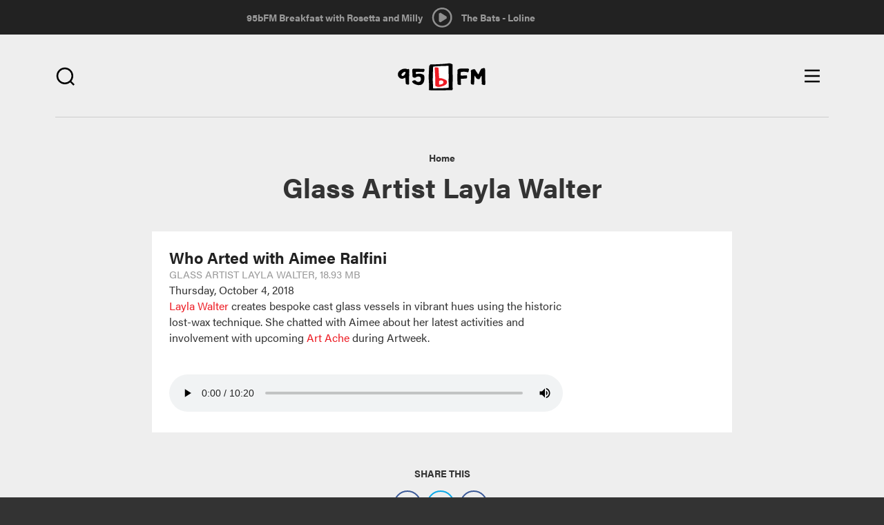

--- FILE ---
content_type: image/svg+xml
request_url: https://95bfm.com/sites/all/themes/bfm_ui/images/95bfm-logo.svg
body_size: 10958
content:
<?xml version="1.0" encoding="utf-8"?>
<!-- Generator: Adobe Illustrator 20.1.0, SVG Export Plug-In . SVG Version: 6.00 Build 0)  -->
<!DOCTYPE svg PUBLIC "-//W3C//DTD SVG 1.1//EN" "http://www.w3.org/Graphics/SVG/1.1/DTD/svg11.dtd">
<svg version="1.1" id="Layer_1" xmlns="http://www.w3.org/2000/svg" xmlns:xlink="http://www.w3.org/1999/xlink" x="0px" y="0px"
	 width="137px" height="43px" viewBox="0 0 318.7 100" style="enable-background:new 0 0 318.7 100;" xml:space="preserve">
<style type="text/css">
	.st0{stroke:#000000;stroke-width:0.1783;stroke-miterlimit:3.8637;}
	.st1{fill:#FFFFFF;stroke:#000000;stroke-width:0.1783;stroke-miterlimit:3.8637;}
	.st2{fill-rule:evenodd;clip-rule:evenodd;}
	.st3{fill:none;stroke:#000000;stroke-width:0.1783;stroke-miterlimit:3.8637;}
	.st4{fill-rule:evenodd;clip-rule:evenodd;fill:#ED1C24;}
	.st5{fill:none;stroke:#ED1C24;stroke-width:0.1783;stroke-miterlimit:3.8637;}
</style>
<path class="st0" d="M124.4,8.8c0,0,7.9-0.1,15.4-0.4c3.1-0.1,15.1-0.7,18.1-0.9c3-0.1,11.1-0.8,14.7-1.2c2.9-0.3,4.7-0.4,5.4-0.5
	c0.7-0.1,0.7-0.4,2-0.4c1.3,0,2.1-0.1,3.4-0.3c1.3-0.1,3.4,0,5.6,0.9c2.2,0.9,4.3,1.7,4.3,1.7s1.7,0.2,1.6,3
	c-0.1,2.7,0.1,26.3,0.1,29.1c0,2.8,0.9,16.3,0.4,21c-0.4,4.7-0.3,12.1-0.4,13c-0.1,0.9,0,4.7,0,4.7s-0.3,4.4-0.3,6.3
	s0.6,3.7,0.6,4.3s0.4,2.5-0.1,3.3c-0.5,1-1.6,2.8-1.6,2.8s-1.7,0.4-2.5,0.2c-0.7-0.1-14.4-0.2-21.4,0.4c-2.8,0.2-7.2,0-10.4,0
	c-3.2,0-6.7-0.1-8.7-0.1c-2,0-4.3,0.2-5.4,0.3c-1.8,0.1-2,0.2-4.2,0.2c-2.3,0-7.8-0.4-10-0.3c-2.2,0.1-9.9-0.2-9.9-0.2
	s-3.8-0.3-4.8-0.5c-0.1,0-1.5,0.3-0.8-3.5c0,0,0-6.3,0.1-7.3c0.1-1-0.2-3.6-0.1-4.9c0.1-1.3,0-6.1,0-7c0-0.7-0.1-2.9-0.2-4.1
	c-0.1-0.8-0.3-3-0.3-3.9c0-0.9-0.4-12.8-0.4-12.8s0.2-2.8,0.2-4c0-1.2-0.1-5.1,0.1-6.1c0.1-1,0-2.7,0-3.5c0-0.9,0-1.4,0.2-3.4
	c0.1-2,0.9-13.7,0.9-13.7s0-2.8,0.2-4c0.1-0.7,0.2-2.4,0.3-3.1c0.1-1.1,0.2-1.4,0.9-1.9c0.5-0.4,1.5,0.4,1.7-0.6
	c0.3-1.5,0-2.6,1.4-2.7C121.3,8.8,124.4,8.8,124.4,8.8L124.4,8.8z"/>
<path class="st1" d="M174.3,88.2c-3.9,0.3-6,0-12.3,0.7c-2.3,0.3-3.6-0.1-5.9,0.1c-2.3,0.1-4.1-0.1-7,0.1c-2.8,0.1-4.5-0.1-6.5,0.1
	c-2,0.1-6.5,0.4-8.3,0.4c-1.3,0-2.9-0.1-3.8-0.2c-1.1-0.1-1.6-0.6-1.6-1.5c0-0.9,0.1-7.9,0.1-10.9c0-1.7-0.5-3-0.5-5.9
	c0-2.9-0.3-7-0.4-8.5c-0.1-1,0.1-2.1,0.1-2.1s0-0.6,0-2.8s0.3-11.3,0.3-14.1c0-2.8,0.3-5.7,0.3-8.2c0-2.6,0.4-13.4,0.4-15.4
	c0-2,1-3.9,1-3.9s0.3-0.4,1.4-0.2c0,0,7.2-0.9,9.4-0.9c2.2,0,8.1-0.6,11-0.6c2.9,0,4.1-0.5,6.4-0.5c2.3,0,9.5,0,12.1-0.1
	c3.1-0.1,5.7-0.4,7.6-0.4c1.9,0,2.8-0.5,3.3,0.5c0.2,0.4-0.2,2.4-0.2,3.2c0,0.7,0.4,18.7,0.4,20c0,1.3,0.2,3.1,0.2,5.4
	c0,2.3,0.4,8.8,0,13.6c-0.4,4.1,0.1,12.6,0,21.8c0,1.1,0,5,0,5.7c0,0.7,0,2.9,0,2.9s0.4,0.5-0.9,0.8
	C179.9,87.4,174.3,88.2,174.3,88.2L174.3,88.2z"/>
<path class="st2" d="M36,33.8c-0.5-0.5-2.5-0.1-3.5,0.2c-0.8,0.2-1.9,0.5-3.2,1.4c-1.3,0.9-2.3,1.7-2.9,2.5c-0.9,1-1.8,1.9-2.2,2.6
	c-0.5,0.6-1,1.4-1.3,2.2c-0.3,0.9-0.3,2.3,0.1,2.9c0.3,0.5,1.3,1.4,2,1.7c0.7,0.3,2.2,1.3,4.5-0.4c2.3-1.6,2.8-2.1,3.7-3
	c0.5-0.5,1.1-1.6,1.6-2.6c0.4-1,0.8-1.6,1.3-3c0.3-1,0.5-2.1,0.5-2.7S36.3,34.1,36,33.8L36,33.8z M40.2,24c0.8,0.3,1.2,0.6,1.9,0.9
	c0.7,0.3,1.7,0.4,2.2-0.3c0.3-0.5,1.2-0.6,2.3-0.5c1.4,0.1,2.4,1.5,2.5,2.9c0,1.1-0.1,4.3-0.4,8.2c-0.2,3.7-0.2,4,0,6.9
	c0.2,2.9-0.4,9.4-0.3,11c0,1.5-0.2,2.7-0.2,3.2c0,0.5-0.2,1-0.1,7.3c0.1,6.3,0.5,7.3,0.5,8.7c0,0.8-0.2,1.9-0.5,2.9
	c-0.4,1.1-1.6,1.4-2.3,1.4c-0.7,0-1.7-0.2-2.5-0.2c-0.7,0-1.8-0.2-2.4-0.3c-0.9-0.2-1.9-1-2.9-2c-1-1-0.9-1.8-1-4.1
	c-0.1-2.4-0.1-4.7-0.1-6.2c0-1.4-0.2-2.8-0.4-3.9c-0.2-1.1-0.1-2.5-0.3-3.7c-0.1-1-0.1-1.7-0.3-2.5c-0.2-0.8-1.2-0.1-1.2-0.1
	s-1,0.4-2.4,1.1c-1.7,0.8-3.1,1.4-3.9,1.7c-0.7,0.3-2.5,0.7-3.6,0.6c-1.1-0.1-2.4-0.1-5.2-1.1c-2.8-1-4.5-3.3-6.4-5.5
	c-1.9-2.2-2.3-5.7-2.4-7.5c-0.1-1.8,0.1-1.2,0.1-2s0.2-1.6,1.1-4.3c0.4-1.4,1.6-3.1,2.5-4.2c0.7-0.8,4.2-4.9,10.3-7.4
	c1.4-0.6,5.1-1.5,6.6-1.7c1.5-0.2,2.5-0.2,4.1,0C37.2,23.1,39.4,23.6,40.2,24L40.2,24z"/>
<path class="st3" d="M36,33.8c-0.5-0.5-2.5-0.1-3.5,0.2c-0.8,0.2-1.9,0.5-3.2,1.4c-1.3,0.9-2.3,1.7-2.9,2.5c-0.9,1-1.8,1.9-2.2,2.6
	c-0.5,0.6-1,1.4-1.3,2.2c-0.3,0.9-0.3,2.3,0.1,2.9c0.3,0.5,1.3,1.4,2,1.7c0.7,0.3,2.2,1.3,4.5-0.4c2.3-1.6,2.8-2.1,3.7-3
	c0.5-0.5,1.1-1.6,1.6-2.6c0.4-1,0.8-1.6,1.3-3c0.3-1,0.5-2.1,0.5-2.7S36.3,34.1,36,33.8L36,33.8z M40.2,24c0.8,0.3,1.2,0.6,1.9,0.9
	c0.7,0.3,1.7,0.4,2.2-0.3c0.3-0.5,1.2-0.6,2.3-0.5c1.4,0.1,2.4,1.5,2.5,2.9c0,1.1-0.1,4.3-0.4,8.2c-0.2,3.7-0.2,4,0,6.9
	c0.2,2.9-0.4,9.4-0.3,11c0,1.5-0.2,2.7-0.2,3.2c0,0.5-0.2,1-0.1,7.3c0.1,6.3,0.5,7.3,0.5,8.7c0,0.8-0.2,1.9-0.5,2.9
	c-0.4,1.1-1.6,1.4-2.3,1.4c-0.7,0-1.7-0.2-2.5-0.2c-0.7,0-1.8-0.2-2.4-0.3c-0.9-0.2-1.9-1-2.9-2c-1-1-0.9-1.8-1-4.1
	c-0.1-2.4-0.1-4.7-0.1-6.2c0-1.4-0.2-2.8-0.4-3.9c-0.2-1.1-0.1-2.5-0.3-3.7c-0.1-1-0.1-1.7-0.3-2.5c-0.2-0.8-1.2-0.1-1.2-0.1
	s-1,0.4-2.4,1.1c-1.7,0.8-3.1,1.4-3.9,1.7c-0.7,0.3-2.5,0.7-3.6,0.6c-1.1-0.1-2.4-0.1-5.2-1.1c-2.8-1-4.5-3.3-6.4-5.5
	c-1.9-2.2-2.3-5.7-2.4-7.5c-0.1-1.8,0.1-1.2,0.1-2s0.2-1.6,1.1-4.3c0.4-1.4,1.6-3.1,2.5-4.2c0.7-0.8,4.2-4.9,10.3-7.4
	c1.4-0.6,5.1-1.5,6.6-1.7c1.5-0.2,2.5-0.2,4.1,0C37.2,23.1,39.4,23.6,40.2,24L40.2,24z"/>
<path class="st0" d="M92.8,34c1.4,0.2,2.3,0.4,3.5,0.3c0.8-0.1,1.6-1,2.1-1.5c0.5-0.5,0.9-0.8,1.3-1.9s0.4-1.4,0.6-2.7
	c0.3-1.3,0.1-2.2-0.1-2.9c-0.3-0.7-1.2-1.3-1.8-1.4c-0.6-0.1-2.4-0.3-3.8-0.2c-1.3,0.1-4.2,0.4-5.9,0.2c-1.7-0.2-3-0.4-5.2-0.4
	c-2,0-3.3,0-5-0.1c-1.7-0.1-6.3,0-7.2-0.1c-0.9-0.1-2.5,0-3.4,0c-0.9,0-1.3,0-2.9,0c-1.6,0-2.6,0.1-2.9,0.2
	c-0.4,0.1-0.5,0.1-0.8,0.5c-0.4,0.4-0.5,0.8-0.8,1c-0.3,0.2-0.6,0.5-0.9,1.4c-0.3,0.9-0.2,2.7-0.4,3.3c-0.2,0.6,0,3.1,0,3.8
	c0,0.7,0.4,1.5,0.4,2.8c0.1,1.3,0.2,3,0.2,4.3c0,1.3,0.2,2.8,0.2,3.7c0,2,0,3,0,3.8s0.2,1.3,0.4,2c0.3,0.6,1,1.5,1.7,1.9
	c0.9,0.5,0.9,0.5,1.9,0.8c1.3,0.4,2.6,0.5,2.9,0.5c0.4,0,2.3,0.3,2.9-0.2c0.6-0.4,1.6-1.3,3.1-2c1.5-0.6,3.7-2,7.4-1.7
	c3.2,0.3,6.6,1.4,7.2,3.7c0.8,3.1,1.2,6.1,0.4,8.5c-0.7,2.4-2.3,4.5-3.7,5.3c-1.4,0.7-4.6,1.2-6.2,0.8c-1.5-0.4-3-1-4.1-1.6
	c-1.1-0.6-2.9-2.4-3.6-2.9C70,62.8,69.5,62,67.9,62c-1.6,0-2.1,0.3-3.3,0.5c-1.2,0.3-3,0.8-4.1,1.7c-1.1,0.9-1.8,2.4-1.6,2.9
	c0.2,0.5,0.3,0.8,0.6,1.2c0.4,0.4,1.6,1.9,2.3,2.7c0.7,0.8,2,1.6,4,2.8c1.7,1.1,4,2.1,6.3,2.8c2.4,0.7,3,0.8,3.8,1
	c0.8,0.2,1.6,0.4,2.2,0.5c1,0.2,3.3,0.2,3.9,0.1c0.5-0.1,1.1-0.2,2.8-0.3c1.7-0.1,4.1-0.3,6.3-1.8c3.3-2.2,5.4-5.4,6.1-6.7
	c0.7-1.2,1-2.4,1.2-3.2c0.3-0.8,1.5-6.3,1.7-9.1c0.2-3.7,0-5.7-0.2-7c-0.2-1.1-0.3-1.5-0.6-2.5c-0.2-0.8-0.9-3-3.1-4.2
	c-2.6-1.5-3.2-1.8-5.9-2.4c-0.7-0.2-1.7-0.5-3.4-0.7c-1.7-0.3-4.3-0.5-6.5-0.2c-2.1,0.3-2.7,0.5-3.6,0.6c-1.2,0.1-2,0.4-2.5,0.4
	c-0.5,0.1-1.5,0.1-1.9,0c-0.4-0.2-0.7-0.3-0.8-0.9c-0.3-1.1-0.3-0.8-0.4-2.2c0-1-0.4-1.5-0.1-2.6c0.3-1.1,0.2-1.2,1.1-1.3
	c1-0.1,0.1,0,1.8-0.2c1.4-0.2,4.6-0.3,6.3-0.3c1.7,0,4.6,0.2,6.5,0.3C89.2,33.9,91.9,33.8,92.8,34L92.8,34z"/>
<path class="st0" d="M211.4,28c0,0-0.1-0.8,0.6-1.4c0.7-0.6,1.2-1,1.2-1s0.1-0.1,1.3-0.6c1.2-0.5,0.7-0.7,2.4-1.3
	c1.8-0.7,2.5-0.6,3.7-0.7c1.2-0.1,1.5-0.1,2.4-0.2c0.9-0.1,1.4,0.1,2.7,0c1.5-0.1,2.5-0.2,4.5-0.2c2.5,0.1,1.5,0.2,3.9,0.1
	c2.4-0.1,7.3-0.3,9.7-0.2c2.3,0.1,3.2,0.1,4.3,0.5c2,0.7,2.5,2,2.1,4.3c-0.2,1.2-0.9,1.9-1,2.5c-0.1,0.6-0.2,1.3-0.3,2.1
	c-0.1,0.8-0.4,2.8-1.6,2.9c-1.2,0.1-3.9-0.1-6.2-0.8c-2.3-0.6-5-0.6-7.1-0.6c-2.1,0-4.6,0-6.3,0.2c-1.7,0.2-3.2,0.4-3.9,0.6
	c-0.7,0.2-1.2,0.4-1.3,1.9c-0.1,1.6-0.2,5.6-0.2,6.3c0,0.8-0.1,2.1-0.2,2.6c-0.1,0.6,0.3,1.2,1.3,1.2c1.2,0,2.3,0,4,0.1
	c1.7,0.1,2.4,0.1,3.4,0c0.8-0.1,1.2-0.4,5.8-0.4c1.6,0,2.7-0.4,4.7-0.3c0.7,0,2,0.3,2.1,1.6c0.1,1.3,0.3,3.2,0.4,4.5
	c0.1,1.3-0.3,3.1-1.2,3.6c-0.9,0.5-2.9,1-5.3,1.2c-2.4,0.2-7.9,0.3-9.3,0.3s-3.2,0.2-4.2,0.2c-0.9,0-1.3,0.2-1.2,1.4
	c0.1,1.3,0.2,3.1,0.3,5.6c0.1,2.5,0.1,7.3,0.1,8.7c0,1.4,0.5,1.9,0.5,2.3c0.1,0.5-0.2,1.4-0.8,2c-0.6,0.6-2.2,0.6-3.3,0.7
	c-1.1,0.1-2.2-0.5-2.7-0.5c-0.5,0-2.9-0.1-3.4-0.7c-0.7-0.7-1.3-1.2-1.6-2.4c-0.2-0.9,0-3.1,0-4.3c0.1-1.9-0.5-5-0.5-6.7
	c0-1.7-0.2-4.7-0.2-6.6c0-1.9,0-8.2,0.1-10.7c0.1-2.5,0.6-8.4,0.6-11.1C211.5,32.2,211.4,28,211.4,28L211.4,28z"/>
<path class="st0" d="M279.9,40.4c0.3,0.3,0.7,0.8,1,1.1c0.3,0.3,0.9,1.4,1.9-0.6c1.3-2.6,3.5-7.6,4.2-9.2c0.4-1,1.6-3.3,2.7-4.9
	c0.4-0.6,1.1-1.9,1.6-2.5c0.5-0.8,1.6-1.2,2.2-1.5c0.6-0.3,2.7-0.6,2.7-0.6s1.2-0.8,2.7-1c1.5-0.2,3.4,0,4.3,0.6
	c1.4,0.9,1.1,2.5,1.3,5.8c0.2,3.4,0.3,4.3,0.2,5.7c0,1.1-0.1,1.7-0.1,4.2c0,2.5,0.2,6.2,0.2,8.5c0,2.2-0.1,6.7-0.1,8.8
	c0,2.2-0.1,3.4,0.1,6.3c0.2,2.9,0.6,4.3,0.6,5.7c0,1.4,0,1.8,0,2.4c0,0.6-0.2,1.2-0.2,2.7c-0.1,2.4,0,3.1-0.5,4.1
	c-0.5,1-0.4,1.4-2.1,2.1c-0.7,0.3-2.1,0-2.9-0.3c-0.8-0.3-2.7-0.9-3.5-1c-0.9-0.1-1.7-0.4-2.3-1c-0.6-0.7-1.2-1.2-0.8-2.4
	c0.3-0.7,0.6-2.9,0.4-5.2c-0.1-1.1-0.3-5.8-0.4-8.1c-0.1-2.2-0.2-7.7-0.2-8.8c0-1.1-0.1-3.9-0.1-4.4c0-0.4-0.6-0.3-1,0.4
	c-1,1.6-2.9,4.4-3.7,5.7c-0.8,1.2-2,4.2-2.6,4.9c-0.6,0.7-2.6,0.5-3.8,0.4c-1.2-0.1-3.7-0.8-4.7-1.5c-1.8-1.2-2.3-2.5-3.6-4.5
	c-1.3-2-3.2-4.2-3.8-5.1c-0.5-0.7-0.7-0.7-0.9-0.1c-0.2,1-0.4,7.9-0.4,10.1c-0.1,2.3-0.2,5.3-0.3,7.7c-0.1,2-0.3,5.2-0.3,5.2
	s-0.1,1.7-0.2,2.7c-0.1,1-0.2,2.4-0.7,3c-0.8,1-1.2,1.5-3.2,1c-2-0.6-3.7-0.7-5.1-1.5c-1.4-0.9-1.8-1.9-1.8-2.6c0-0.7,0-2.7,0-5.5
	c0-2.8,0.1-6.6,0.1-8.4c0-1.9,0.2-6.6,0.3-8.6c0.1-2.2,0-7.4,0-8.3c0-1,0.1-4.1,0.1-5.1c0-1-0.7-4.6-0.7-6.2c0-1.8,1.6-3.2,4.1-4.1
	c2.7-0.9,3-1.3,5.2-1.5c2.5-0.3,4.6-0.3,5.4,1.4c0.8,1.8,2.2,4.4,3.1,5.7c0.9,1.3,2.3,3.1,3.4,4.7C278.6,38.5,279.6,40,279.9,40.4
	L279.9,40.4z"/>
<path class="st4" d="M149.7,64.7c-0.1,0.2-0.2,10.1,0,10.8c0.2,0.9-0.2,1.6,1.9,1.4c1.5-0.2,2-0.5,3.8-0.8c1.4-0.2,3.2-0.7,4.6-1.5
	c1.4-0.7,4.7-2.5,4.3-5.9c-0.5-4.3-3.4-5.8-6.5-6.2C154.6,62.1,150.7,63.3,149.7,64.7L149.7,64.7z M136.6,18.7
	c0.7-0.1,6.2,0.2,7,0.3c0.9,0.1,2.2,0.2,2.7,0.7c0.6,0.5,1.2,0.8,1.2,2.5c0,1.7,0.9,7.6,0.9,10.5c0,3.3,0.3,6.2,0.3,7.7
	c0,2.3,0.1,3.6,0.2,4.8c0.1,1.2,0.4,3.2,0.4,3.9c0,0.7,0.3,2.9,0.2,4.1c0,0.7-0.1,1.8,1.6,1.8c1.7,0,4.6,0,8,0.9
	c4.6,1.3,5.3,1.6,8.6,2.9c1.9,0.8,5.8,2.8,6.9,4.5c1.2,1.7,2.2,4.5,0.8,9.1c-1.4,4.6-9.3,7.4-10.5,8.1c-1.1,0.7-10,3.2-11.4,3.3
	c-0.8,0.1-1.9,0.6-3.3,0.7c-1.5,0.1-3.6,0.3-5.8-0.2c-1.2-0.3-2.5-1.3-2.5-1.3s-0.7-0.4-1.2-0.4c-0.6,0-1.3,0.5-1.9,0.1
	c-0.6-0.4-1.4-1-1.6-1.5c-0.5-1.9-0.5-12.6-0.6-15.6c0-0.8,0.1-3.9,0.1-6.6s-0.5-15.4-0.8-18.7c-0.2-3.3-0.2-8-0.6-11.3
	c-0.2-2.1-0.5-5.1-0.5-6c0-0.9,0.2-3.6,0.2-3.6S135.9,18.8,136.6,18.7L136.6,18.7z"/>
<path class="st5" d="M149.7,64.7c-0.1,0.2-0.2,10.1,0,10.8c0.2,0.9-0.2,1.6,1.9,1.4c1.5-0.2,2-0.5,3.8-0.8c1.4-0.2,3.2-0.7,4.6-1.5
	c1.4-0.7,4.7-2.5,4.3-5.9c-0.5-4.3-3.4-5.8-6.5-6.2C154.6,62.1,150.7,63.3,149.7,64.7L149.7,64.7z M136.6,18.7
	c0.7-0.1,6.2,0.2,7,0.3c0.9,0.1,2.2,0.2,2.7,0.7c0.6,0.5,1.2,0.8,1.2,2.5c0,1.7,0.9,7.6,0.9,10.5c0,3.3,0.3,6.2,0.3,7.7
	c0,2.3,0.1,3.6,0.2,4.8c0.1,1.2,0.4,3.2,0.4,3.9c0,0.7,0.3,2.9,0.2,4.1c0,0.7-0.1,1.8,1.6,1.8c1.7,0,4.6,0,8,0.9
	c4.6,1.3,5.3,1.6,8.6,2.9c1.9,0.8,5.8,2.8,6.9,4.5c1.2,1.7,2.2,4.5,0.8,9.1c-1.4,4.6-9.3,7.4-10.5,8.1c-1.1,0.7-10,3.2-11.4,3.3
	c-0.8,0.1-1.9,0.6-3.3,0.7c-1.5,0.1-3.6,0.3-5.8-0.2c-1.2-0.3-2.5-1.3-2.5-1.3s-0.7-0.4-1.2-0.4c-0.6,0-1.3,0.5-1.9,0.1
	c-0.6-0.4-1.4-1-1.6-1.5c-0.5-1.9-0.5-12.6-0.6-15.6c0-0.8,0.1-3.9,0.1-6.6s-0.5-15.4-0.8-18.7c-0.2-3.3-0.2-8-0.6-11.3
	c-0.2-2.1-0.5-5.1-0.5-6c0-0.9,0.2-3.6,0.2-3.6S135.9,18.8,136.6,18.7L136.6,18.7z"/>
</svg>
